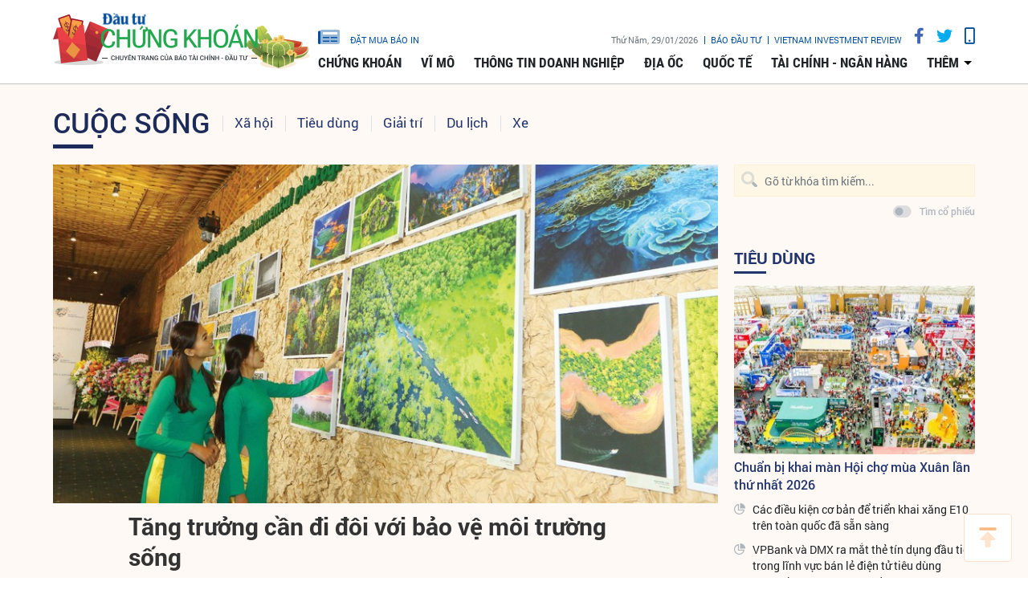

--- FILE ---
content_type: text/html;charset=utf-8
request_url: https://www.tinnhanhchungkhoan.vn/tang-truong-can-di-doi-voi-bao-ve-moi-truong-song-post221601.html
body_size: 20461
content:

 <!DOCTYPE html>
<html lang="vi">
<head>


 <title>Tăng trưởng cần đi đôi với bảo vệ môi trường sống  | Tin nhanh chứng khoán</title>
<meta name="description" content="(ĐTCK) Buổi lễ kỷ niệm 25 năm thành lập Dragon Capital Group diễn ra tối 26/9 truyền tải một chủ đề xuyên suốt là “bảo vệ đa dạng sinh học” và lan tỏa khái niệm “tổng hạnh phúc quốc gia” thông qua diễn giả là ông Dasho Tshering Tobgay, nguyên Thủ tướng Vương quốc Bhutan, một quốc gia có chỉ số phát thải carbon bằng không. Dragon Capital hiện là định chế tài chính quản lý 3 tỷ USD tổng tài sản đầu tư tại Việt Nam"/>
<meta name="keywords" content="bảo vệ môi trường sống,tăng trưởng,Dragon Capital,bảo vệ đa dạng sinh học,tổng hạnh phúc quốc gia"/>
<meta name="news_keywords" content="bảo vệ môi trường sống,tăng trưởng,Dragon Capital,bảo vệ đa dạng sinh học,tổng hạnh phúc quốc gia"/>
<meta http-equiv="Content-Type" content="text/html; charset=utf-8" />
<meta http-equiv="X-UA-Compatible" content="IE=edge"/>
<meta http-equiv="content-language" content="vi" />
<meta name="viewport" content="width=device-width, initial-scale=1" />
<link rel="shortcut icon" href="https://static.tinnhanhchungkhoan.vn/v3/web/styles/img/favicon.ico" type="image/x-icon" />
<link rel="dns-prefetch" href="//static.tinnhanhchungkhoan.vn"/>
<link rel="dns-prefetch" href="//www.google-analytics.com" />
<link rel="dns-prefetch" href="//www.googletagmanager.com" />
<link rel="dns-prefetch" href="//stc.za.zaloapp.com" />
<link rel="dns-prefetch" href="//fonts.googleapis.com" />
<meta property="fb:app_id" content="583146688406197"/>
<meta property="fb:pages" content="552480361529154"/>
<script>
var cmsConfig = {
domainDesktop: 'https://www.tinnhanhchungkhoan.vn',
domainMobile: 'https://m.tinnhanhchungkhoan.vn',
domainApi: 'https://api.tinnhanhchungkhoan.vn',
domainStatic: 'https://static.tinnhanhchungkhoan.vn/v3/web',
domainLog: 'https://log.tinnhanhchungkhoan.vn',
googleAnalytics: 'UA-41973001-1,G-LB5G71X4W7',
siteId: 0,
adsLazy: true
};
if (window.location.protocol !== 'https:' && window.location.hostname.indexOf('tinnhanhchungkhoan.vn') !== -1) {
window.location = 'https://' + window.location.hostname + window.location.pathname + window.location.hash;
}
var USER_AGENT=window.navigator&&window.navigator.userAgent||"";var IS_MOBILE=/Android|webOS|iPhone|iPod|BlackBerry|Windows Phone|IEMobile|Mobile Safari|Opera Mini/i.test(USER_AGENT);var IS_REDIRECT=false;if(window.location.hash&&window.location.hash.replace("#","")==="site_web"){setCookie("site.IsDesktop",IS_MOBILE?1:0,30);setCookie("site.IsMobile",1,-1);removeHash()}var isDesktop=getCookie("site.IsDesktop");if(isDesktop>0){}else if(IS_MOBILE){IS_REDIRECT=true;window.location=cmsConfig.domainMobile+window.location.pathname+window.location.search}function setCookie(e,o,i){var n=new Date;n.setTime(n.getTime()+i*3600*1e3);var t="; expires="+n.toUTCString();document.cookie=e+"="+o+t+"; path=/;"}function getCookie(e){var o=document.cookie.indexOf(e+"=");var i=o+e.length+1;if(!o&&e!==document.cookie.substring(0,e.length)){return null}if(o===-1)return null;var n=document.cookie.indexOf(";",i);if(n===-1)n=document.cookie.length;return unescape(document.cookie.substring(i,n))}function removeHash(){var e=window.location.toString();if(e.indexOf("#")>0){window.history.pushState("",document.title,window.location.pathname)}}
</script>
 <meta name="robots" content="noarchive, max-image-preview:large, index, follow" />
<meta name="GOOGLEBOT" content="noarchive, max-image-preview:large, index, follow" />
 <link rel="canonical" href="https://www.tinnhanhchungkhoan.vn/tang-truong-can-di-doi-voi-bao-ve-moi-truong-song-post221601.html" />
 <link rel="alternate" media="handheld" href="https://m.tinnhanhchungkhoan.vn/tang-truong-can-di-doi-voi-bao-ve-moi-truong-song-post221601.html" />
 <meta property="og:site_name" content="Tin nhanh chứng khoán"/>
<meta property="og:rich_attachment" content="true"/>
<meta property="og:type" content="article"/>
<meta property="og:url" content="https://www.tinnhanhchungkhoan.vn/post-221601.html"/>
<meta property="og:image" content="https://image.tinnhanhchungkhoan.vn/1200x630/Uploaded/2026/gtnwae/2019_10_01/NewFolder/z-a_JOXW.jpg"/>
<meta property="og:title" content="Tăng trưởng cần đi đôi với bảo vệ môi trường sống "/>
<meta property="og:description" content="(ĐTCK) Buổi lễ kỷ niệm 25 năm thành lập Dragon Capital Group diễn ra tối 26/9 truyền tải một chủ đề xuyên suốt là “bảo vệ đa dạng sinh học” và lan tỏa khái niệm “tổng hạnh phúc quốc gia” thông qua diễn giả là ông Dasho Tshering Tobgay, nguyên Thủ tướng Vương quốc Bhutan, một quốc gia có chỉ số phát thải carbon bằng không. Dragon Capital hiện là định chế tài chính quản lý 3 tỷ USD tổng tài sản đầu tư tại Việt Nam"/>
 <meta property="article:tag" content="bảo vệ môi trường sống,tăng trưởng,Dragon Capital,bảo vệ đa dạng sinh học,tổng hạnh phúc quốc gia"/>
<meta property="article:section" content="Xã hội,Vĩ mô" />
<meta property="article:published_time" content="2019-10-01T18:09:24+0700"/>
<meta property="article:modified_time" content="2019-10-01T18:09:24+0700"/>
 <link rel="amphtml" href="https://m.tinnhanhchungkhoan.vn/tang-truong-can-di-doi-voi-bao-ve-moi-truong-song-post221601.amp" />
 <meta property="dable:image" content="https://image.tinnhanhchungkhoan.vn/600x315/Uploaded/2026/gtnwae/2019_10_01/NewFolder/z-a_JOXW.jpg"/>
 <meta property="dable:item_id" content="221601"/>
 <meta property="dable:author" content=" Thu Hương"/>
<script type="application/ld+json">
{
"@context": "http://schema.org",
"@type": "Organization",
"name": "Tin nhanh chứng khoán",
"url": "https://www.tinnhanhchungkhoan.vn",
"logo": "https://static.tinnhanhchungkhoan.vn/v3/web/styles/img/logo.png"
}
</script>
 <script type="application/ld+json">
{
"@context" : "http://schema.org",
"@type" : "WebSite",
"name" : "Xã hội",
"url" : "https://www.tinnhanhchungkhoan.vn/xa-hoi/"
}
</script>
<script type="application/ld+json">
{
"@context":"http://schema.org",
"@type":"BreadcrumbList",
"itemListElement":[
{
"@type":"ListItem",
"position":1,
"item":{
"@id":"https://www.tinnhanhchungkhoan.vn/xa-hoi/",
"name":"Xã hội"
}
}
]
}
</script>
 <script type="application/ld+json">
{
"@context": "http://schema.org",
"@type": "NewsArticle",
"mainEntityOfPage":{
"@type":"WebPage",
"@id":"https://www.tinnhanhchungkhoan.vn/tang-truong-can-di-doi-voi-bao-ve-moi-truong-song-post221601.html"
},
"headline": "Tăng trưởng cần đi đôi với bảo vệ môi trường sống",
"description": "(ĐTCK) Buổi lễ kỷ niệm 25 năm thành lập Dragon Capital Group diễn ra tối 26/9 truyền tải một chủ đề xuyên suốt là “bảo vệ đa dạng sinh học” và lan tỏa khái niệm “tổng hạnh phúc quốc gia” thông qua diễn giả là ông Dasho Tshering Tobgay, nguyên Thủ tướng Vương quốc Bhutan, một quốc gia có chỉ số phát thải carbon bằng không. Dragon Capital hiện là định chế tài chính quản lý 3 tỷ USD tổng tài sản đầu tư tại Việt Nam",
"image": {
"@type": "ImageObject",
"url": "https://image.tinnhanhchungkhoan.vn/1200x630/Uploaded/2026/gtnwae/2019_10_01/NewFolder/z-a_JOXW.jpg",
"width" : 1200,
"height" : 675
},
"datePublished": "2019-10-01T18:09:24+0700",
"dateModified": "2019-10-01T18:09:24+0700",
"author": {
"@type": "Person",
"name": "Thu Hương"
},
"publisher": {
"@type": "Organization",
"name": "Tin nhanh chứng khoán",
"logo": {
"@type": "ImageObject",
"url": "https://static.tinnhanhchungkhoan.vn/v3/web/styles/img/logo.png"
}
}
}
</script>
 <link rel="preload" href="https://static.tinnhanhchungkhoan.vn/v3/web/styles/css/main.min-1.5.6.css" as="style">
<link rel="stylesheet" href="https://static.tinnhanhchungkhoan.vn/v3/web/styles/css/main.min-1.5.6.css">


  <script type="text/javascript">
var _metaOgUrl = 'https://www.tinnhanhchungkhoan.vn/post-221601.html';
var page_title = document.title;
var tracked_url = window.location.pathname + window.location.search + window.location.hash;
 var cate_path = 'xa-hoi';
if (cate_path.length > 0) {
tracked_url = "/" + cate_path + tracked_url;
}
</script>
 <script async="" src="https://www.googletagmanager.com/gtag/js?id=UA-41973001-1"></script>
<script>
if(!IS_REDIRECT){
window.dataLayer = window.dataLayer || [];
function gtag(){dataLayer.push(arguments);}
gtag('js', new Date());
 gtag('config', 'UA-41973001-1', {page_path: tracked_url});
 
  gtag('config', 'G-LB5G71X4W7', {page_path: tracked_url});
 }
</script>
<script async defer src="https://static.tinnhanhchungkhoan.vn/v3/web/js/log.min.js?v=3.4"></script>
 <script src="https://api.tinnhanhchungkhoan.vn/ads?object_type=2&object_id=37&platform=1&head_append=1"></script>

  


<script type="text/javascript">
var cateId = 37;
var contentId = 221601;
</script>
<script async src="https://sp.zalo.me/plugins/sdk.js"></script>
</head>
<body >
<div class="wrapper  detail-page "> 

 <header class="site-header">

<div id="adsWeb_AdsTopFull" class="banner clearfix" data-platform="1" data-position="Web_AdsTopFull">
<script>
window.addEventListener('load', function(){
if(typeof Web_AdsTopFull != 'undefined'){window.CMS_BANNER.pushAds(Web_AdsTopFull, 'adsWeb_AdsTopFull');}else{document.getElementById('adsWeb_AdsTopFull').style.display = "none";}
});
</script>
</div>
<nav class="nav-wrap">
<div class="container">
<div class="nav">
<div class="nav-left">
<h1>
<a href="/" class="site-logo" title="Cổng thông tin Tài chính, Chứng khoán"></a>
</h1>
</div>
<div class="nav-right">
<ul class="box-top">
<li class="order-newspaper"><a href="https://postenp.phaha.vn/bao-dau-tu" title="Đặt mua báo in" target="_blank">
<i class="icons-newspaper"></i> đặt mua báo in</a>
</li>
<li>
<span class="time" id="fulltime"></span>
</li>
<li>
<a href="https://baodautu.vn/" target="_blank" title="Báo đầu tư">Báo đầu tư</a>
</li>
<li>
<a href="https://www.vir.com.vn/" target="_blank" title="VIETNAM INVESTMENT REVIEW">VIETNAM INVESTMENT REVIEW</a>
</li>
<li><a href="#" class="social-item" rel="facebook" title="Chia sẻ Facebook"><i class="fab fa-facebook-f"></i></a></li>
<li><a href="#" class="social-item" rel="twitter" title="Chia sẻ Twitter"><i class="fab fa-twitter"></i></a></li>
<li><a href="javascript:void(0);" class="switch-mobile" title="Phiên bản Mobile"><i class="fa fa-mobile"></i></a></li>
</ul>


<ul class="box-bottom">
 
<li>
<a href="https://www.tinnhanhchungkhoan.vn/chung-khoan/" title="Chứng khoán">
Chứng khoán
</a>
 <ul class="sub-menu">

<li>
<a href="https://www.tinnhanhchungkhoan.vn/nhan-dinh/" title="Nhận định">
Nhận định
</a>
</li>

<li>
<a href="https://www.tinnhanhchungkhoan.vn/ck-quoc-te/" title="Quốc tế">
Quốc tế
</a>
</li>

<li>
<a href="https://www.tinnhanhchungkhoan.vn/trai-phieu/" title="Trái phiếu">
Trái phiếu
</a>
</li>

<li>
<a href="https://www.tinnhanhchungkhoan.vn/phai-sinh/" title="Phái sinh">
Phái sinh
</a>
</li>

<li>
<a href="https://www.tinnhanhchungkhoan.vn/ben-le/" title="Bên lề">
Bên lề
</a>
</li>
 </ul>
</li>

<li>
<a href="https://www.tinnhanhchungkhoan.vn/vi-mo/" title="Vĩ mô">
Vĩ mô
</a>
 <ul class="sub-menu">

<li>
<a href="https://www.tinnhanhchungkhoan.vn/chinh-tri/" title="Chính trị">
Chính trị
</a>
</li>

<li>
<a href="https://www.tinnhanhchungkhoan.vn/dau-tu/" title="Đầu tư">
Đầu tư
</a>
</li>

<li>
<a href="https://www.tinnhanhchungkhoan.vn/nhan-su/" title="Nhân sự">
Nhân sự
</a>
</li>
 </ul>
</li>

<li>
<a href="https://www.tinnhanhchungkhoan.vn/thong-tin-doanh-nghiep/" title="Thông tin doanh nghiệp">
Thông tin doanh nghiệp
</a>

</li>

<li>
<a href="https://www.tinnhanhchungkhoan.vn/dia-oc/" title="Địa ốc">
Địa ốc
</a>
 <ul class="sub-menu">

<li>
<a href="https://www.tinnhanhchungkhoan.vn/bds-phap-luat/" title="Pháp luật">
Pháp luật
</a>
</li>

<li>
<a href="https://www.tinnhanhchungkhoan.vn/cung-cau/" title="Cung - Cầu">
Cung - Cầu
</a>
</li>

<li>
<a href="https://www.tinnhanhchungkhoan.vn/quy-hoach/" title="Quy hoạch">
Quy hoạch
</a>
</li>

<li>
<a href="https://www.tinnhanhchungkhoan.vn/vat-lieu/" title="Vật liệu">
Vật liệu
</a>
</li>

<li>
<a href="https://www.tinnhanhchungkhoan.vn/trai-nghiem-song/" title="Trải nghiệm sống">
Trải nghiệm sống
</a>
</li>
 </ul>
</li>

<li>
<a href="https://www.tinnhanhchungkhoan.vn/quoc-te/" title="Quốc tế">
Quốc tế
</a>

</li>

<li>
<a href="https://www.tinnhanhchungkhoan.vn/tai-chinh-ngan-hang/" title="Tài chính - Ngân hàng">
Tài chính - Ngân hàng
</a>
 <ul class="sub-menu">

<li>
<a href="https://www.tinnhanhchungkhoan.vn/ngan-hang/" title="Ngân hàng">
Ngân hàng
</a>
</li>

<li>
<a href="https://www.tinnhanhchungkhoan.vn/bao-hiem/" title="Bảo hiểm">
Bảo hiểm
</a>
</li>

<li>
<a href="https://www.tinnhanhchungkhoan.vn/thue-hai-quan/" title="Thuế - Hải Quan">
Thuế - Hải Quan
</a>
</li>

<li>
<a href="https://www.tinnhanhchungkhoan.vn/tu-van-tai-chinh/" title="Tư vấn tài chính">
Tư vấn tài chính
</a>
</li>

<li>
<a href="https://www.tinnhanhchungkhoan.vn/dich-vu-tai-chinh/" title="Dịch vụ tài chính">
Dịch vụ tài chính
</a>
</li>

<li>
<a href="https://www.tinnhanhchungkhoan.vn/vang-ngoai-te/" title="Vàng - Ngoại tệ">
Vàng - Ngoại tệ
</a>
</li>

<li>
<a href="https://www.tinnhanhchungkhoan.vn/bao-hiem-xa-hoi/" title="Bảo hiểm xã hội">
Bảo hiểm xã hội
</a>
</li>
 </ul>
</li>
 <li>
<a href="javascript:void(0);" title="Các chuyên mục khác">thêm</a>
<ul class="sub-menu">

<li>
<a href="https://www.tinnhanhchungkhoan.vn/thuong-truong/" title="Thương trường">
Thương trường
</a>
</li>

<li>
<a href="https://www.tinnhanhchungkhoan.vn/cuoc-song/" title="Cuộc sống">
Cuộc sống
</a>
</li>

<li>
<a href="https://www.tinnhanhchungkhoan.vn/so-hoa/" title="Số hóa">
Số hóa
</a>
</li>

<li>
<a href="https://www.tinnhanhchungkhoan.vn/phap-ly-kinh-doanh/" title="Pháp lý kinh doanh">
Pháp lý kinh doanh
</a>
</li>
 </ul>
</li>
</ul>
</div>
</div>
</div>
</nav>
</header>
<div class="site-body"> 
 

<div class="container">
<div class="row">
<div class="col-12" id="article-container">



<ul class="breadcrumbs ">
 <li class="main-cate">
<a href="https://www.tinnhanhchungkhoan.vn/cuoc-song/" title="Cuộc sống">Cuộc sống</a>
</li>
 
 <li class="cate">
<a href="https://www.tinnhanhchungkhoan.vn/xa-hoi/" title="Xã hội">Xã hội</a>
</li>

 <li class="cate">
<a href="https://www.tinnhanhchungkhoan.vn/tieu-dung/" title=" Tiêu dùng"> Tiêu dùng</a>
</li>

 <li class="cate">
<a href="https://www.tinnhanhchungkhoan.vn/giai-tri/" title="Giải trí">Giải trí</a>
</li>

 <li class="cate">
<a href="https://www.tinnhanhchungkhoan.vn/du-lich/" title="Du lịch">Du lịch</a>
</li>

 <li class="cate">
<a href="https://www.tinnhanhchungkhoan.vn/xe/" title="Xe">Xe</a>
</li>
 </ul>

<div class="article-item" >
<div class="main-column article">
 

<figure class="article__avatar">
<img class="cms-photo" src="https://image.tinnhanhchungkhoan.vn/w860/Uploaded/2026/gtnwae/2019_10_01/NewFolder/z-a_JOXW.jpg" alt="Tăng trưởng cần đi đôi với bảo vệ môi trường sống " cms-photo-caption="Tăng trưởng cần đi đôi với bảo vệ môi trường sống "/>
</figure>


<div id="adsWeb_AdsArticleAfterAvatar" class="banner clearfix" data-platform="1" data-position="Web_AdsArticleAfterAvatar">
<script>
window.addEventListener('load', function(){
if(typeof Web_AdsArticleAfterAvatar != 'undefined'){window.CMS_BANNER.pushAds(Web_AdsArticleAfterAvatar, 'adsWeb_AdsArticleAfterAvatar');}else{document.getElementById('adsWeb_AdsArticleAfterAvatar').style.display = "none";}
});
</script>
</div>

 
<h1 class="article__header cms-title">

Tăng trưởng cần đi đôi với bảo vệ môi trường sống 
</h1>
<div class="article__meta">

 <p class="author">
<span>Tác giả</span>
 
 <a href="https://www.tinnhanhchungkhoan.vn/author-search.html?q= Thu Hương" class="cms-author"> Thu Hương</a>



</p>


<time class="time" datetime="2019-10-01T18:09:24+0700" data-time="1569928164">01/10/2019 18:09</time>
<meta class="cms-date" itemprop="datePublished" content="2019-10-01T18:09:24+0700">


<div class="article__social pos-top" style="width:260px">
<div class="share">
<a href="javascript:void(0);" style="position: relative; top: -4px;" class="sendprint"><i class="far fa-print" style=""></i></a>
<div class="facebook-wrap">
<div class="fb-like" data-href="https://www.tinnhanhchungkhoan.vn/post-221601.html" data-width="150" data-layout="button_count" data-action="like" data-size="small" data-share="true"></div>
</div>
<script async defer crossorigin="anonymous" src="https://connect.facebook.net/vi_VN/sdk.js#xfbml=1&version=v6.0&appId=583146688406197&autoLogAppEvents=1"></script>
<a class="twitter-share-button" href="https://twitter.com/intent/tweet?url=https://www.tinnhanhchungkhoan.vn/post-221601.html&text=Tăng trưởng cần đi đôi với bảo vệ môi trường sống ">Tweet</a>
<script>
window.twttr=(function(c,g,e){var b,a=c.getElementsByTagName(g)[0],f=window.twttr||{};if(c.getElementById(e)){return f}b=c.createElement(g);b.id=e;b.src="https://platform.twitter.com/widgets.js";a.parentNode.insertBefore(b,a);f._e=[];f.ready=function(d){f._e.push(d)};return f}(document,"script","twitter-wjs"));
</script>
<!-- <div class="zalo-share-button zshare-zalo" style="margin-left: 4px;" data-href="https://www.tinnhanhchungkhoan.vn/post-221601.html" data-oaid="2909613788584953458" data-layout="1" data-color="blue" data-customize=false></div>-->
</div>
</div>
</div>



 
 <div class="article__sapo cms-desc">
<div>(ĐTCK)&nbsp;Buổi lễ kỷ niệm 25 năm th&agrave;nh lập Dragon Capital Group diễn ra tối 26/9 truyền tải một chủ đề xuy&ecirc;n suốt l&agrave; &ldquo;bảo vệ đa dạng sinh học&rdquo; v&agrave; lan tỏa kh&aacute;i niệm &ldquo;tổng hạnh ph&uacute;c quốc gia&rdquo; th&ocirc;ng qua diễn giả l&agrave; &ocirc;ng Dasho Tshering Tobgay, nguy&ecirc;n Thủ tướng Vương quốc Bhutan, một quốc gia c&oacute; chỉ số ph&aacute;t thải carbon bằng kh&ocirc;ng. Dragon Capital hiện l&agrave; định chế t&agrave;i ch&iacute;nh quản l&yacute; 3 tỷ USD tổng t&agrave;i sản đầu tư tại Việt Nam</div>
</div>

<div id="adsWeb_AdsArticleAfterSapo" class="banner clearfix" data-platform="1" data-position="Web_AdsArticleAfterSapo">
<script>
window.addEventListener('load', function(){
if(typeof Web_AdsArticleAfterSapo != 'undefined'){window.CMS_BANNER.pushAds(Web_AdsArticleAfterSapo, 'adsWeb_AdsArticleAfterSapo');}else{document.getElementById('adsWeb_AdsArticleAfterSapo').style.display = "none";}
});
</script>
</div>
 <div class="article__body cms-body " itemprop="articleBody">

<p><span style="">Khách mời của buổi lễ kỷ niệm là hàng trăm lãnh đạo doanh nghiệp niêm yết và các “anh tài của thị trường chứng khoán”, nói theo ngôn ngữ của Chủ tịch Công ty Chứng khoán SSI Nguyễn Duy Hưng. Nhiều doanh nhân có chung trăn trở về một vấn đề hết sức nóng bỏng trong phát triển kinh tế hiện nay, đó là môi trường. </span></p> 
<p><span style="">Câu chuyện về môi trường càng trở nên đặc biệt quan trọng khi TP.HCM mấy ngày qua ở trong tình trạng mù sương, được đánh giá là ô nhiễm nhất thế giới, còn thảm họa môi trường mang tên “Rạng Ðông” mới chỉ được xử lý bước đầu tại Hà Nội.</span><br> </p> 
<p>Dragon Capital đã có hành động thiết thực khi công bố hợp tác với Viện Chiến lược, chính sách tài nguyên và môi trường (ISPONRE), với mục tiêu tăng cường hợp tác giữa hai bên trong lĩnh vực kinh tế hệ sinh thái và đa dạng sinh học để thúc đẩy lồng ghép bảo tồn đa dạng sinh học vào quá trình xây dựng chính sách và lập quy hoạch tại Việt Nam. </p> 
<p>Ở cấp độ cao hơn, Dragon đã thành lập Quỹ “Nghiên cứu kinh tế đa dạng sinh học Dragon Capital tại trường Ðại học Exeter” (Anh). Theo đó, trong vòng 5 năm tới, Dragon Capital và Trường Ðại học Exeter cùng cam kết tài trợ số tiền 1,6 triệu Bảng Anh cho một dự án nghiên cứu mới của Trường, nhằm phát triển một nền tảng cho các sáng kiến đa dạng sinh học, đưa ra các phép đo hạch toán giá trị của đa dạng sinh học, tạo ra cơ chế khuyến khích các doanh nghiệp cung cấp cho các bên tham gia thị trường một dịch vụ đa dạng về môi trường, xã hội và quản trị (ESG).</p> 
<p> Chương trình nghiên cứu quốc tế này sẽ bao gồm các nước phát triển và đang phát triển, đặc biệt với sự tham gia của Anh và các nước trong khu vực Ðông Nam Á (cụ thể là Việt Nam, Campuchia, Myanmar, Sri Lanka và Bhutan).</p>
<div class="ads_middle">
 <div id="adsWeb_AdsArticleMiddle" class="banner fyi" data-position="Web_AdsArticleMiddle"> 
  <script>
window.addEventListener('load', function(){ if(typeof Web_AdsArticleMiddle != 'undefined'){window.CMS_BANNER.pushAds(Web_AdsArticleMiddle, 'adsWeb_AdsArticleMiddle');}else{document.getElementById('adsWeb_AdsArticleMiddle').style.display = "none";} });
   </script> 
 </div>
</div> 
<p>Những gì mà Dragon và người sáng lập - ông Dominic Sriven - một người nước ngoài phát triển sự nghiệp thành công ở Việt Nam, đang làm vì môi trường, vì sự bảo tồn đa dạng sinh học Việt Nam, được nhiều người cho rằng, xứng đáng là tấm gương cho các doanh nghiệp hàng đầu, các doanh nhân lớn Việt Nam học tập.</p> 
<p>Ông Nguyễn Thế Chinh, Viện trưởng ISPONRE chia sẻ, Việt Nam là nước có khí hậu nhiệt đới ẩm gió mùa với sinh học cực kỳ đa dạng, nhưng sau gần 30 năm đổi mới và phát triển, đã đến lúc cần phải phục hồi đa dạng sinh học ở Việt Nam.</p> 
<p> Chưa bao giờ vấn đề bảo vệ môi trường, bảo vệ rừng, môi trường tự nhiên, môi trường sống ở Việt Nam lại trở nên bức thiết như hiện nay. </p> 
<p>Vậy các doanh nhân đang làm gì trước thực trạng này? Thị trường ghi nhận sự nỗ lực của nhiều doanh nhân đóng góp cho xã hội thông qua các hoạt động thiện nguyện, vì cộng đồng với chi phí không nhỏ, nhưng những hoạt động vì môi trường dường như còn đơn lẻ, hoặc mới chỉ dừng ở mức tuân thủ đúng pháp luật trong hoạt động sản xuất - kinh doanh.</p> 
<p>Tại Việt Nam, các doanh nhân như bà Nguyễn Thị Mai Thanh (Chủ tịch Hội đồng quản trị&nbsp; Công ty cổ phần Cơ điện lạnh); ông Nguyễn Quốc Khanh (Chủ tịch Hội đồng quản trị AA Corporation); bà Ðinh Thị Hoa (Chủ tịch Hội đồng quản trị Galaxy Media and Entertainment); ông Trần Trọng Kiên (Chủ tịch Hội đồng quản trị Thiên Minh Group); </p>
<div class="ads_middle">
 <div id="adsWeb_AdsArticleMiddle1" class="banner fyi" data-position="Web_AdsArticleMiddle1"> 
  <script>
window.addEventListener('load', function(){ if(typeof Web_AdsArticleMiddle1 != 'undefined'){window.CMS_BANNER.pushAds(Web_AdsArticleMiddle1, 'adsWeb_AdsArticleMiddle1');}else{document.getElementById('adsWeb_AdsArticleMiddle1').style.display = "none";} });
   </script> 
 </div>
</div> 
<p>Ông Nguyễn Trung Hà (Chủ tịch Hội đồng quản trị TVS); ông Trần Huy Hùng (Chủ tịch Hội đồng quản trị Ngân hàng ACB)… là những người đã khởi xướng, có đóng góp cho các hoạt động vì môi trường, chẳng hạn bảo tồn các loài vật quý hiếm…</p> 
<div class="article-photo inlinephoto"> 
 <img src="[data-uri]" alt="Tăng trưởng cần đi đôi với bảo vệ môi trường sống  ảnh 1" class="lazyload  cms-photo" data-src="https://image.tinnhanhchungkhoan.vn/w640/Uploaded/2026/gtnwae/2019_10_01/NewFolder/z-b_UYDS.jpg" title="Tăng trưởng cần đi đôi với bảo vệ môi trường sống  ảnh 1"> 
 <p class="fig">Chủ tịch các doanh nghiệp niêm yết lớn trên TTCK tới dự sự kiện của Dragon Capital.</p> 
</div> 
<p><span style="">Tuy nhiên, số này vẫn còn quá ít khi nhìn vào cộng đồng doanh nghiệp Việt Nam. Ngay trên thị trường chứng khoán, số doanh nhân quan tâm và có những hành động thiết thực bảo vệ môi trường cũng còn quá mỏng.</span></p> 
<p>Dường như việc xây một chương trình hành động vì môi trường sống, kèm theo một ngân sách để thực hiện vẫn là câu chuyện xa xỉ với các doanh nghiệp. Ý niệm này còn xa lạ có lẽ vì cảm nhận nó không có tác động trực tiếp hay gián tiếp đến kết quả sản xuất - kinh doanh, đến lợi ích của cổ đông.</p> 
<p>Trước khi tiến tới các hoạt động có khả năng tác động sâu sắc đến bảo vệ đa dạng sinh học tại Việt Nam cũng như trên khu vực và thế giới, Dragon Capital đã triển khai nhiều hoạt động vì môi trường, như mua tiêu chuẩn khí thải carbon, sử dụng giấy tái chế, trồng cây gây rừng, bảo vệ động vật hoang dã như gấu, linh trưởng ở Việt Nam, tuyên truyền kêu gọi bảo vệ môi trường và tình yêu thiên nhiên, đất nước Việt Nam… </p> 
<p>Khách đến làm việc tại Dragon rất dễ bắt gặp hình ảnh ông Dominic ghi chép trên một tập giấy đã sử dụng in ấn một mặt và cầm theo một bình nước trên tay. Khách thì được phục vụ nước uống bằng ly sứ thủy tinh, thay vì chai nước nhựa dùng một lần...</p>
<div class="ads_middle">
 <div id="adsWeb_AdsArticleMiddle2" class="banner fyi" data-position="Web_AdsArticleMiddle2"> 
  <script>
window.addEventListener('load', function(){ if(typeof Web_AdsArticleMiddle2 != 'undefined'){window.CMS_BANNER.pushAds(Web_AdsArticleMiddle2, 'adsWeb_AdsArticleMiddle2');}else{document.getElementById('adsWeb_AdsArticleMiddle2').style.display = "none";} });
   </script> 
 </div>
</div> 
<p>Câu chuyện bảo vệ môi trường để lan tỏa tổng hạnh phúc quốc gia mà Dragon truyền tải trong buổi lễ kỷ niệm 25 năm thành lập nếu ngấm được và trở thành cảm hứng cho nhiều doanh nghiệp cùng hành động, rất có thể cái giá phải trả cho tăng trưởng kinh tế của Việt Nam sẽ nhẹ nhàng hơn, các mục tiêu tăng trưởng bền vững của Chính phủ sẽ sớm được thực hiện.&nbsp; &nbsp; &nbsp;</p>
</div>

<div id="adsWeb_AdsArticleAfterBody" class="banner clearfix" data-platform="1" data-position="Web_AdsArticleAfterBody">
<script>
window.addEventListener('load', function(){
if(typeof Web_AdsArticleAfterBody != 'undefined'){window.CMS_BANNER.pushAds(Web_AdsArticleAfterBody, 'adsWeb_AdsArticleAfterBody');}else{document.getElementById('adsWeb_AdsArticleAfterBody').style.display = "none";}
});
</script>
</div>

 <div class="article__list">
<div class="box-heading">Tin bài liên quan</div>
<div class="box-content">
<div class="wrap">
<div class="item row" id="related_article__list" data-source="related-news">
 <article class="col-4 story ">


<figure class="story__thumb">

<a class="cms-link" href="https://www.tinnhanhchungkhoan.vn/trong-doi-ttck-giai-con-khat-von-cho-phat-trien-xanh-post202870.html" title="Trông đợi TTCK giải cơn “khát” vốn  cho phát triển xanh">
 <img class="img-responsive lazyload" src="[data-uri]" data-src="https://image.tinnhanhchungkhoan.vn/300x200/Uploaded/2026/gtnwae/2018_12_20/NewFolder/zzzxl-xanh-a_IZPO.jpg" alt="Trông đợi TTCK giải cơn “khát” vốn  cho phát triển xanh">
</a>
</figure>


<h2 class="story__heading" data-tracking="202870">
<a class="cms-link" href="https://www.tinnhanhchungkhoan.vn/trong-doi-ttck-giai-con-khat-von-cho-phat-trien-xanh-post202870.html" title="Trông đợi TTCK giải cơn “khát” vốn  cho phát triển xanh">
Trông đợi TTCK giải cơn “khát” vốn  cho phát triển xanh
</a>
</h2>
</article>
 <article class="col-4 story ">


<figure class="story__thumb">

<a class="cms-link" href="https://www.tinnhanhchungkhoan.vn/khat-vong-huy-dong-von-cho-phat-trien-xanh-post203317.html" title="Khát vọng huy động vốn cho phát triển xanh">
 <img class="img-responsive lazyload" src="[data-uri]" data-src="https://image.tinnhanhchungkhoan.vn/300x200/Uploaded/2026/gtnwae/2018_12_27/zzzxl-xanh_CIZU.jpg" alt="Khát vọng huy động vốn cho phát triển xanh">
</a>
</figure>


<h2 class="story__heading" data-tracking="203317">
<a class="cms-link" href="https://www.tinnhanhchungkhoan.vn/khat-vong-huy-dong-von-cho-phat-trien-xanh-post203317.html" title="Khát vọng huy động vốn cho phát triển xanh">
Khát vọng huy động vốn cho phát triển xanh
</a>
</h2>
</article>
 <article class="col-4 story ">


<figure class="story__thumb">

<a class="cms-link" href="https://www.tinnhanhchungkhoan.vn/xanh-vi-xu-the-xanh-vi-nhan-van-post179374.html" title="Xanh vì xu thế, xanh vì nhân văn">
 <img class="img-responsive lazyload" src="[data-uri]" data-src="https://image.tinnhanhchungkhoan.vn/300x200/Uploaded/2026/hguzkz/2018_02_05/6/2_PNCL.jpg" alt="Xanh vì xu thế, xanh vì nhân văn">
</a>
</figure>


<h2 class="story__heading" data-tracking="179374">
<a class="cms-link" href="https://www.tinnhanhchungkhoan.vn/xanh-vi-xu-the-xanh-vi-nhan-van-post179374.html" title="Xanh vì xu thế, xanh vì nhân văn">
Xanh vì xu thế, xanh vì nhân văn
</a>
</h2>
</article>
 </div>
</div>
</div>
</div>






<div class="article__social pos-bottom">
<ul>
<li>
<div class="fb-like" data-href="https://www.tinnhanhchungkhoan.vn/post-221601.html" data-layout="button_count" data-action="like" data-size="small" data-show-faces="false" data-share="true"></div>
</li>
</ul>
<p class="tool">
<a href="javascript:void(0);" class="print sendprint"><span>in bài viết</span></a>
</p>
</div>

 <div class="article__tag">
<h3 class="box-heading">
Từ Khoá
</h3>
<div class="box-content">
 <a href="https://www.tinnhanhchungkhoan.vn/bao-ve-moi-truong-song-tag5023.html" title="bảo vệ môi trường sống">bảo vệ môi trường sống</a>
 <a href="https://www.tinnhanhchungkhoan.vn/tang-truong-tag83905.html" title="tăng trưởng">tăng trưởng</a>
 <a href="https://www.tinnhanhchungkhoan.vn/dragon-capital-tag31984.html" title="Dragon Capital">Dragon Capital</a>
 <a href="https://www.tinnhanhchungkhoan.vn/bao-ve-da-dang-sinh-hoc-tag5016.html" title="bảo vệ đa dạng sinh học">bảo vệ đa dạng sinh học</a>
 <a href="https://www.tinnhanhchungkhoan.vn/tong-hanh-phuc-quoc-gia-tag93355.html" title="tổng hạnh phúc quốc gia">tổng hạnh phúc quốc gia</a>
 </div>
</div>

<div id="adsWeb_AdsArticleAfterTag" class="banner clearfix" data-platform="1" data-position="Web_AdsArticleAfterTag">
<script>
window.addEventListener('load', function(){
if(typeof Web_AdsArticleAfterTag != 'undefined'){window.CMS_BANNER.pushAds(Web_AdsArticleAfterTag, 'adsWeb_AdsArticleAfterTag');}else{document.getElementById('adsWeb_AdsArticleAfterTag').style.display = "none";}
});
</script>
</div>

<div id="adsWeb_AdsArticleBottom" class="banner clearfix" data-platform="1" data-position="Web_AdsArticleBottom">
<script>
window.addEventListener('load', function(){
if(typeof Web_AdsArticleBottom != 'undefined'){window.CMS_BANNER.pushAds(Web_AdsArticleBottom, 'adsWeb_AdsArticleBottom');}else{document.getElementById('adsWeb_AdsArticleBottom').style.display = "none";}
});
</script>
</div>


<div class="article__more-news">
<div class="box-heading">
<i class="icon icon--detail-3"></i>
<a href="https://www.tinnhanhchungkhoan.vn/xa-hoi/" title="Xã hội">Tin cùng chuyên mục</a>
</div>
<div class="box-content" data-source="recommendation-37">
<div class="row big-col">
 <div class="col-4">
<article class="story ">


<figure class="story__thumb">

<a class="cms-link" href="https://www.tinnhanhchungkhoan.vn/nguoi-huong-bao-hiem-that-nghiep-duoc-lam-thu-tuc-truc-tuyen-tu-nam-nay-post384446.html" title="Người hưởng bảo hiểm thất nghiệp được làm thủ tục trực tuyến từ năm nay ">
 <img class="img-responsive lazyload" src="[data-uri]" data-src="https://image.tinnhanhchungkhoan.vn/300x200/Uploaded/2026/wpxlcdjwi/2026_01_27/nguoi-huong-bao-hiem-that-nghiep-duoc-lam-thu-tuc-truc-tuyen-tu-nam-nay1769488064-577.jpg" alt="Việc khai báo tìm kiếm việc làm hàng tháng vốn buộc người lao động phải đến trực tiếp trung tâm dịch vụ việc làm nay được thực hiện bằng hình thức trực tuyến từ năm 2026. ">
</a>
</figure>


<h2 class="story__heading" data-tracking="384446">
<a class="cms-link" href="https://www.tinnhanhchungkhoan.vn/nguoi-huong-bao-hiem-that-nghiep-duoc-lam-thu-tuc-truc-tuyen-tu-nam-nay-post384446.html" title="Người hưởng bảo hiểm thất nghiệp được làm thủ tục trực tuyến từ năm nay ">
Người hưởng bảo hiểm thất nghiệp được làm thủ tục trực tuyến từ năm nay 
</a>
</h2>
<div class="story__meta">


<time datetime="2026-01-27T14:59:17+0700" data-time="1769500757">
27/01/2026 14:59
</time>
</div>
</article>
</div>
 <div class="col-4">
<article class="story  story--longform">


<figure class="story__thumb">

<a class="cms-link" href="https://www.tinnhanhchungkhoan.vn/tphcm-thay-ao-moi-khu-vuc-trung-tam-phuc-vu-nguoi-dan-vui-xuan-binh-ngo-2026-post384356.html" title="TP.HCM “thay áo mới” khu vực trung tâm phục vụ người dân vui Xuân Bính Ngọ 2026 ">
 <img class="img-responsive lazyload" src="[data-uri]" data-src="https://image.tinnhanhchungkhoan.vn/300x200/Uploaded/2026/wpxlcdjwi/2026_01_26/7-4342-711.jpg" alt="TP.HCM “thay áo mới” khu vực trung tâm phục vụ người dân vui Xuân Bính Ngọ 2026 ">
</a>
</figure>


<h2 class="story__heading" data-tracking="384356">
<a class="cms-link" href="https://www.tinnhanhchungkhoan.vn/tphcm-thay-ao-moi-khu-vuc-trung-tam-phuc-vu-nguoi-dan-vui-xuan-binh-ngo-2026-post384356.html" title="TP.HCM “thay áo mới” khu vực trung tâm phục vụ người dân vui Xuân Bính Ngọ 2026 ">
TP.HCM “thay áo mới” khu vực trung tâm phục vụ người dân vui Xuân Bính Ngọ 2026 
</a>
</h2>
<div class="story__meta">


<time datetime="2026-01-26T11:54:53+0700" data-time="1769403293">
26/01/2026 11:54
</time>
</div>
</article>
</div>
 <div class="col-4">
<article class="story  story--longform">


<figure class="story__thumb">

<a class="cms-link" href="https://www.tinnhanhchungkhoan.vn/truoc-gio-g-nguoi-ha-noi-dung-ngoi-khong-yen-cho-concert-phao-hoa-quoc-gia-tai-my-dinh-post384272.html" title="Trước giờ G: Người Hà Nội “đứng ngồi không yên” chờ concert pháo hoa quốc gia tại Mỹ Đình ">
 <img class="img-responsive lazyload" src="[data-uri]" data-src="https://image.tinnhanhchungkhoan.vn/300x200/Uploaded/2026/ipuokbf/2026_01_23/phaohoa8-3137-727.jpg" alt="Trước giờ G: Người Hà Nội “đứng ngồi không yên” chờ concert pháo hoa quốc gia tại Mỹ Đình ">
</a>
</figure>


<h2 class="story__heading" data-tracking="384272">
<a class="cms-link" href="https://www.tinnhanhchungkhoan.vn/truoc-gio-g-nguoi-ha-noi-dung-ngoi-khong-yen-cho-concert-phao-hoa-quoc-gia-tai-my-dinh-post384272.html" title="Trước giờ G: Người Hà Nội “đứng ngồi không yên” chờ concert pháo hoa quốc gia tại Mỹ Đình ">
Trước giờ G: Người Hà Nội “đứng ngồi không yên” chờ concert pháo hoa quốc gia tại Mỹ Đình 
</a>
</h2>
<div class="story__meta">


<time datetime="2026-01-23T19:05:31+0700" data-time="1769169931">
23/01/2026 19:05
</time>
</div>
</article>
</div>
 <div class="col-4">
<article class="story ">


<figure class="story__thumb">

<a class="cms-link" href="https://www.tinnhanhchungkhoan.vn/dem-nghe-thuat-duoi-la-co-ve-vang-cua-dang-dai-nhac-hoi-phao-hoa-chua-tung-co-o-viet-nam-post384228.html" title="Đêm nghệ thuật “Dưới lá cờ vẻ vang của Đảng”: Đại nhạc hội pháo hoa chưa từng có ở Việt Nam">
 <img class="img-responsive lazyload" src="[data-uri]" data-src="https://image.tinnhanhchungkhoan.vn/300x200/Uploaded/2026/wpxlcdjwi/2026_01_23/phao-hoa-1-9649-2821.jpg" alt="Đại nhạc hội pháo hoa sẽ có sân khấu nghệ thuật quy mô lớn bậc nhất Việt Nam. Ảnh: Sun Group">
</a>
</figure>


<h2 class="story__heading" data-tracking="384228">
<a class="cms-link" href="https://www.tinnhanhchungkhoan.vn/dem-nghe-thuat-duoi-la-co-ve-vang-cua-dang-dai-nhac-hoi-phao-hoa-chua-tung-co-o-viet-nam-post384228.html" title="Đêm nghệ thuật “Dưới lá cờ vẻ vang của Đảng”: Đại nhạc hội pháo hoa chưa từng có ở Việt Nam">
Đêm nghệ thuật “Dưới lá cờ vẻ vang của Đảng”: Đại nhạc hội pháo hoa chưa từng có ở Việt Nam
</a>
</h2>
<div class="story__meta">


<time datetime="2026-01-23T10:31:06+0700" data-time="1769139066">
23/01/2026 10:31
</time>
</div>
</article>
</div>
 <div class="col-4">
<article class="story  story--longform">


<figure class="story__thumb">

<a class="cms-link" href="https://www.tinnhanhchungkhoan.vn/khu-dat-nha-thi-dau-phan-dinh-phung-tu-du-an-treo-thanh-khong-gian-xanh-giua-long-tphcm-post384142.html" title="Khu đất Nhà thi đấu Phan Đình Phùng: Từ dự án &quot;treo&quot; thành không gian xanh giữa lòng TP.HCM ">
 <img class="img-responsive lazyload" src="[data-uri]" data-src="https://image.tinnhanhchungkhoan.vn/300x200/Uploaded/2026/wpxlcdjwi/2026_01_21/anh-khu-dat-phan-dinh-phung-tu-du-an-treo-thanh-khong-gian-xanh-giua-trung-tam-tphcm1768969900-9808.jpg" alt="Khu đất Nhà thi đấu Phan Đình Phùng: Từ dự án &quot;treo&quot; thành không gian xanh giữa lòng TP.HCM ">
</a>
</figure>


<h2 class="story__heading" data-tracking="384142">
<a class="cms-link" href="https://www.tinnhanhchungkhoan.vn/khu-dat-nha-thi-dau-phan-dinh-phung-tu-du-an-treo-thanh-khong-gian-xanh-giua-long-tphcm-post384142.html" title="Khu đất Nhà thi đấu Phan Đình Phùng: Từ dự án &quot;treo&quot; thành không gian xanh giữa lòng TP.HCM ">
Khu đất Nhà thi đấu Phan Đình Phùng: Từ dự án &quot;treo&quot; thành không gian xanh giữa lòng TP.HCM 
</a>
</h2>
<div class="story__meta">


<time datetime="2026-01-21T16:42:20+0700" data-time="1768988540">
21/01/2026 16:42
</time>
</div>
</article>
</div>
 <div class="col-4">
<article class="story ">


<figure class="story__thumb">

<a class="cms-link" href="https://www.tinnhanhchungkhoan.vn/khoang-35-trieu-nguoi-duoc-dieu-chinh-luong-huu-va-tro-cap-post384103.html" title="Khoảng 3,5 triệu người được điều chỉnh lương hưu và trợ cấp ">
 <img class="img-responsive lazyload" src="[data-uri]" data-src="https://image.tinnhanhchungkhoan.vn/300x200/Uploaded/2026/wpxlcdjwi/2026_01_21/khoang-35-trieu-nguoi-duoc-dieu-chinh-luong-huu-va-tro-cap1768963091-9202.jpg" alt="Ảnh minh hoạ.">
</a>
</figure>


<h2 class="story__heading" data-tracking="384103">
<a class="cms-link" href="https://www.tinnhanhchungkhoan.vn/khoang-35-trieu-nguoi-duoc-dieu-chinh-luong-huu-va-tro-cap-post384103.html" title="Khoảng 3,5 triệu người được điều chỉnh lương hưu và trợ cấp ">
Khoảng 3,5 triệu người được điều chỉnh lương hưu và trợ cấp 
</a>
</h2>
<div class="story__meta">


<time datetime="2026-01-21T14:55:51+0700" data-time="1768982151">
21/01/2026 14:55
</time>
</div>
</article>
</div>
 </div>
</div>
</div>


 <div class="article__comment" id="comment221601" data-id="221601" data-type="20"></div>

<div id="adsWeb_AdsArticleAfterComment" class="banner clearfix" data-platform="1" data-position="Web_AdsArticleAfterComment">
<script>
window.addEventListener('load', function(){
if(typeof Web_AdsArticleAfterComment != 'undefined'){window.CMS_BANNER.pushAds(Web_AdsArticleAfterComment, 'adsWeb_AdsArticleAfterComment');}else{document.getElementById('adsWeb_AdsArticleAfterComment').style.display = "none";}
});
</script>
</div>



<div id="adsWeb_AdsArticleAfterMostread" class="banner clearfix" data-platform="1" data-position="Web_AdsArticleAfterMostread">
<script>
window.addEventListener('load', function(){
if(typeof Web_AdsArticleAfterMostread != 'undefined'){window.CMS_BANNER.pushAds(Web_AdsArticleAfterMostread, 'adsWeb_AdsArticleAfterMostread');}else{document.getElementById('adsWeb_AdsArticleAfterMostread').style.display = "none";}
});
</script>
</div>
</div>
<div class="sub-column">
<div id="sidebar-top-1"><div class="box-style-9 fyi-position">
<div class="search-wrap">
<button class="search-button btn_search"><i class="icons-search"></i></button>
<input type="text" id="txtsearchbox" autocomplete="off" class="search-input" placeholder="Gõ từ khóa tìm kiếm...">
</div>
<button class="search-bottom" id="switch-search" onclick="return false;" data-on="0">
<i class="icon icon--switch"></i>
<span class="text">Tìm cổ phiếu</span>
</button>
</div>
<div id="adsWeb_AdsRight1" class="banner clearfix" data-platform="1" data-position="Web_AdsRight1">
<script>
window.addEventListener('load', function(){
if(typeof Web_AdsRight1 != 'undefined'){window.CMS_BANNER.pushAds(Web_AdsRight1, 'adsWeb_AdsRight1');}else{document.getElementById('adsWeb_AdsRight1').style.display = "none";}
});
</script>
</div>
<div id="adsWeb_AdsRight2" class="banner clearfix" data-platform="1" data-position="Web_AdsRight2">
<script>
window.addEventListener('load', function(){
if(typeof Web_AdsRight2 != 'undefined'){window.CMS_BANNER.pushAds(Web_AdsRight2, 'adsWeb_AdsRight2');}else{document.getElementById('adsWeb_AdsRight2').style.display = "none";}
});
</script>
</div>
<div id="adsWeb_AdsRight3" class="banner clearfix" data-platform="1" data-position="Web_AdsRight3">
<script>
window.addEventListener('load', function(){
if(typeof Web_AdsRight3 != 'undefined'){window.CMS_BANNER.pushAds(Web_AdsRight3, 'adsWeb_AdsRight3');}else{document.getElementById('adsWeb_AdsRight3').style.display = "none";}
});
</script>
</div>

 <div class="box-sidebar-4 fyi-position">


<div class="box-heading">
<h3 class="heading">
<a href="https://www.tinnhanhchungkhoan.vn/tieu-dung/" title=" Tiêu dùng">

 Tiêu dùng
</a>
</h3>

</div>

<div class="box-content" data-source="zone-box-25">

<article class="story ">
 

<figure class="story__thumb">

<a class="cms-link" href="https://www.tinnhanhchungkhoan.vn/chuan-bi-khai-man-hoi-cho-mua-xuan-lan-thu-nhat-2026-post384504.html" title="Chuẩn bị khai màn Hội chợ mùa Xuân lần thứ nhất 2026 ">
 <img class="img-responsive lazyload" src="[data-uri]" data-src="https://image.tinnhanhchungkhoan.vn/400x225/Uploaded/2026/wpxlcdjwi/2026_01_28/chuan-bi-khai-man-hoi-cho-mua-xuan-lan-thu-nhat-20261769573662-5547.jpg" alt="Hội chợ mùa Xuân lần thứ nhất sẽ diễn ra từ ngày 2 - 13/2/2026 tại Trung tâm Triển lãm Việt Nam (VEC). ">
</a>
</figure>


<h2 class="story__heading" data-tracking="384504">
<a class="cms-link" href="https://www.tinnhanhchungkhoan.vn/chuan-bi-khai-man-hoi-cho-mua-xuan-lan-thu-nhat-2026-post384504.html" title="Chuẩn bị khai màn Hội chợ mùa Xuân lần thứ nhất 2026 ">
Chuẩn bị khai màn Hội chợ mùa Xuân lần thứ nhất 2026 
</a>
</h2>
</article>

<article class="story ">



<h2 class="story__heading" data-tracking="384447">
<a class="cms-link" href="https://www.tinnhanhchungkhoan.vn/cac-dieu-kien-co-ban-de-trien-khai-xang-e10-tren-toan-quoc-da-san-sang-post384447.html" title="Các điều kiện cơ bản để triển khai xăng E10 trên toàn quốc đã sẵn sàng ">
Các điều kiện cơ bản để triển khai xăng E10 trên toàn quốc đã sẵn sàng 
</a>
</h2>
</article>

<article class="story ">



<h2 class="story__heading" data-tracking="384419">
<a class="cms-link" href="https://www.tinnhanhchungkhoan.vn/vpbank-va-dmx-ra-mat-the-tin-dung-dau-tien-trong-linh-vuc-ban-le-dien-tu-tieu-dung-vpbank-mwg-mastercard-post384419.html" title="VPBank và DMX ra mắt thẻ tín dụng đầu tiên trong lĩnh vực bán lẻ điện tử tiêu dùng VPBank MWG Mastercard">
VPBank và DMX ra mắt thẻ tín dụng đầu tiên trong lĩnh vực bán lẻ điện tử tiêu dùng VPBank MWG Mastercard
</a>
</h2>
</article>
 </div>
</div>
 <div class="box-sidebar-4 fyi-position">


<div class="box-heading">
<h3 class="heading">
<a href="https://www.tinnhanhchungkhoan.vn/giai-tri/" title="Giải trí">

Giải trí
</a>
</h3>

</div>

<div class="box-content" data-source="zone-box-57">

<article class="story ">
 

<figure class="story__thumb">

<a class="cms-link" href="https://www.tinnhanhchungkhoan.vn/sun-group-khang-dinh-vi-the-ong-lon-phao-hoa-voi-hang-loat-show-dien-dinh-dam-post384438.html" title="Sun Group khẳng định vị thế “ông lớn pháo hoa” với hàng loạt show diễn đình đám">
 <img class="img-responsive lazyload" src="[data-uri]" data-src="https://image.tinnhanhchungkhoan.vn/400x225/Uploaded/2026/wpxlcdjwi/2026_01_27/1phao-hoa-8446-1225.jpg" alt="Đại nhạc hội pháo hoa “Dưới lá cờ vẻ vang của Đảng” quy mô hoành tráng chưa từng có. Ảnh: Ánh Dương.">
</a>
</figure>


<h2 class="story__heading" data-tracking="384438">
<a class="cms-link" href="https://www.tinnhanhchungkhoan.vn/sun-group-khang-dinh-vi-the-ong-lon-phao-hoa-voi-hang-loat-show-dien-dinh-dam-post384438.html" title="Sun Group khẳng định vị thế “ông lớn pháo hoa” với hàng loạt show diễn đình đám">
Sun Group khẳng định vị thế “ông lớn pháo hoa” với hàng loạt show diễn đình đám
</a>
</h2>
</article>

<article class="story  story--longform">



<h2 class="story__heading" data-tracking="384379">
<a class="cms-link" href="https://www.tinnhanhchungkhoan.vn/mot-show-dien-cua-viet-nam-chien-thang-cung-luc-2-hang-muc-tai-giai-quoc-te-post384379.html" title="Một show diễn của Việt Nam chiến thắng cùng lúc 2 hạng mục tại giải quốc tế">
Một show diễn của Việt Nam chiến thắng cùng lúc 2 hạng mục tại giải quốc tế
</a>
</h2>
</article>

<article class="story ">



<h2 class="story__heading" data-tracking="384069">
<a class="cms-link" href="https://www.tinnhanhchungkhoan.vn/tap-doan-yeah1-yeg-va-sony-music-chinh-thuc-ra-mat-lien-doanh-sye-holdings-post384069.html" title="Tập đoàn YeaH1 (YEG) và Sony Music chính thức ra mắt liên doanh SYE Holdings">
Tập đoàn YeaH1 (YEG) và Sony Music chính thức ra mắt liên doanh SYE Holdings
</a>
</h2>
</article>
 </div>
</div>
 <div class="box-sidebar-4 fyi-position">


<div class="box-heading">
<h3 class="heading">
<a href="https://www.tinnhanhchungkhoan.vn/du-lich/" title="Du lịch">

Du lịch
</a>
</h3>

</div>

<div class="box-content" data-source="zone-box-58">

<article class="story ">
 

<figure class="story__thumb">

<a class="cms-link" href="https://www.tinnhanhchungkhoan.vn/tinh-gia-lai-tham-gia-quang-ba-van-hoa-du-lich-tai-dien-dan-du-lich-asean-post384564.html" title="Tỉnh Gia Lai tham gia quảng bá văn hóa, du lịch tại Diễn đàn Du lịch ASEAN ">
 <img class="img-responsive lazyload" src="[data-uri]" data-src="https://image.tinnhanhchungkhoan.vn/400x225/Uploaded/2026/wpxlcdjwi/2026_01_29/tinh-gia-lai-tham-gia-quang-ba-van-hoa-du-lich-tai-dien-dan-du-lich-asean1769657669-6473.jpg" alt="Đoàn công tác tỉnh Gia Lai do bà Nguyễn Thị Thanh Lịch, Phó chủ tịch UBND tỉnh làm trưởng đoàn tham gia ATF 2026 và Hội chợ Du lịch quốc tế Travex. ">
</a>
</figure>


<h2 class="story__heading" data-tracking="384564">
<a class="cms-link" href="https://www.tinnhanhchungkhoan.vn/tinh-gia-lai-tham-gia-quang-ba-van-hoa-du-lich-tai-dien-dan-du-lich-asean-post384564.html" title="Tỉnh Gia Lai tham gia quảng bá văn hóa, du lịch tại Diễn đàn Du lịch ASEAN ">
Tỉnh Gia Lai tham gia quảng bá văn hóa, du lịch tại Diễn đàn Du lịch ASEAN 
</a>
</h2>
</article>

<article class="story ">



<h2 class="story__heading" data-tracking="384537">
<a class="cms-link" href="https://www.tinnhanhchungkhoan.vn/du-lich-van-hoa-tphcm-thach-thuc-bien-tai-nguyen-thanh-san-pham-kinh-te-post384537.html" title="Du lịch văn hóa TP.HCM: Thách thức biến tài nguyên thành sản phẩm kinh tế ">
Du lịch văn hóa TP.HCM: Thách thức biến tài nguyên thành sản phẩm kinh tế 
</a>
</h2>
</article>

<article class="story ">



<h2 class="story__heading" data-tracking="384348">
<a class="cms-link" href="https://www.tinnhanhchungkhoan.vn/ha-noi-da-phuc-dinh-hinh-du-lich-xanh-tu-nong-nghiep-va-di-san-post384348.html" title="Hà Nội: Đa Phúc định hình du lịch xanh từ nông nghiệp và di sản ">
Hà Nội: Đa Phúc định hình du lịch xanh từ nông nghiệp và di sản 
</a>
</h2>
</article>
 </div>
</div>
 <div class="box-sidebar-4 fyi-position">


<div class="box-heading">
<h3 class="heading">
<a href="https://www.tinnhanhchungkhoan.vn/xe/" title="Xe">

Xe
</a>
</h3>

</div>

<div class="box-content" data-source="zone-box-59">

<article class="story ">
 

<figure class="story__thumb">

<a class="cms-link" href="https://www.tinnhanhchungkhoan.vn/nhap-khau-o-to-nguyen-chiec-thang-cuoi-nam-giam-gan-20-post384514.html" title="Nhập khẩu ô tô nguyên chiếc tháng cuối năm giảm gần 20% ">
 <img class="img-responsive lazyload" src="[data-uri]" data-src="https://image.tinnhanhchungkhoan.vn/400x225/Uploaded/2026/wpxlcdjwi/2026_01_28/nhap-khau-o-to-nguyen-chiec-cuoi-nam-giam-gan-201769589341-4133.jpg" alt="Nhập khẩu ô tô nguyên chiếc tháng cuối năm giảm gần 20% ">
</a>
</figure>


<h2 class="story__heading" data-tracking="384514">
<a class="cms-link" href="https://www.tinnhanhchungkhoan.vn/nhap-khau-o-to-nguyen-chiec-thang-cuoi-nam-giam-gan-20-post384514.html" title="Nhập khẩu ô tô nguyên chiếc tháng cuối năm giảm gần 20% ">
Nhập khẩu ô tô nguyên chiếc tháng cuối năm giảm gần 20% 
</a>
</h2>
</article>

<article class="story ">



<h2 class="story__heading" data-tracking="384332">
<a class="cms-link" href="https://www.tinnhanhchungkhoan.vn/cac-hang-xe-dien-trung-quoc-tang-toc-ra-toan-cau-khi-tang-truong-noi-dia-cham-lai-post384332.html" title="Các hãng xe điện Trung Quốc tăng tốc ra toàn cầu khi tăng trưởng nội địa chậm lại">
Các hãng xe điện Trung Quốc tăng tốc ra toàn cầu khi tăng trưởng nội địa chậm lại
</a>
</h2>
</article>

<article class="story ">



<h2 class="story__heading" data-tracking="384257">
<a class="cms-link" href="https://www.tinnhanhchungkhoan.vn/tphcm-cong-bo-dieu-kien-cho-phep-doanh-nghiep-dau-tu-lap-dat-tu-doi-pin-xe-dien-post384257.html" title="TP.HCM công bố điều kiện cho phép doanh nghiệp đầu tư lắp đặt tủ đổi pin xe điện ">
TP.HCM công bố điều kiện cho phép doanh nghiệp đầu tư lắp đặt tủ đổi pin xe điện 
</a>
</h2>
</article>
 </div>
</div>
<div class="stock-box fyi-position">
<div class="box-heading">
<a href="#" class="title">Thị trường</a>
 <a href="http://prs.tvsi.com.vn/" class="link-table" target="_blank" rel="nofollow" id="priceboard">Bảng giá</a>
</div>
<div class="box-content">
<div class="thitruong-content box-content">
<div class="tab-content">
<div class="tab-pane active" id="chungkhoan">
<iframe src="https://ifin.tvsi.com.vn/report-1" width="100%" height="305" frameborder="0" scrolling="no"></iframe>
</div>
</div>
</div>
</div>
</div>

<div class="tab-box fyi-position">
<h3 class="box-heading panel-title">
<a href="javascript:void(0);" class="is-active" data-target="tab-01">Tin mới nhận</a>
<span>/</span>
<a href="javascript:void(0);" class="" data-target="tab-02">Tin đọc nhiều</a>
</h3>
<div class="box-content panel-content">
<div class="panel is-active" id="tab-01" data-source="latest-news-37">
 <article class="story ">


<h2 class="story__heading" data-tracking="384004">
<a class="cms-link" href="https://www.tinnhanhchungkhoan.vn/sabeco-tiep-tuc-chuoi-su-kien-cong-dong-chung-vi-tet-viet-gan-ket-muon-mien-tai-vinh-long-va-can-tho-post384004.html" title="Sabeco tiếp tục chuỗi sự kiện cộng đồng “Chung vị Tết Việt - Gắn kết muôn miền” tại Vĩnh Long và Cần Thơ">
Sabeco tiếp tục chuỗi sự kiện cộng đồng “Chung vị Tết Việt - Gắn kết muôn miền” tại Vĩnh Long và Cần Thơ
</a>
</h2>
<div class="story__meta">


<time datetime="2026-01-19T17:09:55+0700" data-time="1768817395">
19/01/2026 17:09
</time>
</div>
</article>
 <article class="story ">


<h2 class="story__heading" data-tracking="384006">
<a class="cms-link" href="https://www.tinnhanhchungkhoan.vn/nestle-milo-dong-hanh-cung-le-khai-mac-hoi-thi-the-duc-the-thao-hoc-sinh-tphcm-nam-hoc-2025-2026-post384006.html" title="Nestlé MILO đồng hành cùng Lễ khai mạc Hội thi Thể dục Thể thao học sinh TP.HCM năm học 2025-2026 ">
Nestlé MILO đồng hành cùng Lễ khai mạc Hội thi Thể dục Thể thao học sinh TP.HCM năm học 2025-2026 
</a>
</h2>
<div class="story__meta">


<time datetime="2026-01-19T17:09:23+0700" data-time="1768817363">
19/01/2026 17:09
</time>
</div>
</article>
 <article class="story ">


<h2 class="story__heading" data-tracking="383851">
<a class="cms-link" href="https://www.tinnhanhchungkhoan.vn/chien-dich-quang-trung-cung-co-niem-tin-cua-nhan-dan-vao-su-lanh-dao-cua-dang-post383851.html" title="&quot;Chiến dịch Quang Trung&quot; củng cố niềm tin của nhân dân vào sự lãnh đạo của Đảng ">
&quot;Chiến dịch Quang Trung&quot; củng cố niềm tin của nhân dân vào sự lãnh đạo của Đảng 
</a>
</h2>
<div class="story__meta">


<time datetime="2026-01-16T16:21:26+0700" data-time="1768555286">
16/01/2026 16:21
</time>
</div>
</article>
 <article class="story ">


<h2 class="story__heading" data-tracking="383830">
<a class="cms-link" href="https://www.tinnhanhchungkhoan.vn/ca-nuoc-tham-gia-chien-dich-quang-trung-voi-tinh-than-trach-nhiem-cao-nhat-post383830.html" title="Cả nước tham gia chiến dịch Quang Trung với tinh thần trách nhiệm cao nhất ">
Cả nước tham gia chiến dịch Quang Trung với tinh thần trách nhiệm cao nhất 
</a>
</h2>
<div class="story__meta">


<time datetime="2026-01-16T11:28:27+0700" data-time="1768537707">
16/01/2026 11:28
</time>
</div>
</article>
 <article class="story ">


<h2 class="story__heading" data-tracking="383761">
<a class="cms-link" href="https://www.tinnhanhchungkhoan.vn/cp-viet-nam-trao-20000-con-ga-giong-va-65-tan-thuc-an-chan-nuoi-giup-dan-tai-thiet-sinh-ke-sau-thien-tai-post383761.html" title="C.P. Việt Nam trao 20.000 con gà giống và 65 tấn thức ăn chăn nuôi giúp dân tái thiết sinh kế sau thiên tai">
C.P. Việt Nam trao 20.000 con gà giống và 65 tấn thức ăn chăn nuôi giúp dân tái thiết sinh kế sau thiên tai
</a>
</h2>
<div class="story__meta">


<time datetime="2026-01-15T10:59:29+0700" data-time="1768449569">
15/01/2026 10:59
</time>
</div>
</article>
 <a href="/tin-moi-nhat.html" class="show-more" title="Xem thêm tin mới">Xem thêm</a>
</div>
<div class="panel tabcontents" id="tab-02" data-source="mostread-news-37">
 <article class="story ">


<h2 class="story__heading" data-tracking="384228">
<a class="cms-link" href="https://www.tinnhanhchungkhoan.vn/dem-nghe-thuat-duoi-la-co-ve-vang-cua-dang-dai-nhac-hoi-phao-hoa-chua-tung-co-o-viet-nam-post384228.html" title="Đêm nghệ thuật “Dưới lá cờ vẻ vang của Đảng”: Đại nhạc hội pháo hoa chưa từng có ở Việt Nam">
Đêm nghệ thuật “Dưới lá cờ vẻ vang của Đảng”: Đại nhạc hội pháo hoa chưa từng có ở Việt Nam
</a>
</h2>
<div class="story__meta">


<time datetime="2026-01-23T10:31:06+0700" data-time="1769139066">
23/01/2026 10:31
</time>
</div>
</article>
 <article class="story  story--longform">


<h2 class="story__heading" data-tracking="384272">
<a class="cms-link" href="https://www.tinnhanhchungkhoan.vn/truoc-gio-g-nguoi-ha-noi-dung-ngoi-khong-yen-cho-concert-phao-hoa-quoc-gia-tai-my-dinh-post384272.html" title="Trước giờ G: Người Hà Nội “đứng ngồi không yên” chờ concert pháo hoa quốc gia tại Mỹ Đình ">
Trước giờ G: Người Hà Nội “đứng ngồi không yên” chờ concert pháo hoa quốc gia tại Mỹ Đình 
</a>
</h2>
<div class="story__meta">


<time datetime="2026-01-23T19:05:31+0700" data-time="1769169931">
23/01/2026 19:05
</time>
</div>
</article>
 <article class="story ">


<h2 class="story__heading" data-tracking="384446">
<a class="cms-link" href="https://www.tinnhanhchungkhoan.vn/nguoi-huong-bao-hiem-that-nghiep-duoc-lam-thu-tuc-truc-tuyen-tu-nam-nay-post384446.html" title="Người hưởng bảo hiểm thất nghiệp được làm thủ tục trực tuyến từ năm nay ">
Người hưởng bảo hiểm thất nghiệp được làm thủ tục trực tuyến từ năm nay 
</a>
</h2>
<div class="story__meta">


<time datetime="2026-01-27T14:59:17+0700" data-time="1769500757">
27/01/2026 14:59
</time>
</div>
</article>
 <article class="story  story--longform">


<h2 class="story__heading" data-tracking="384356">
<a class="cms-link" href="https://www.tinnhanhchungkhoan.vn/tphcm-thay-ao-moi-khu-vuc-trung-tam-phuc-vu-nguoi-dan-vui-xuan-binh-ngo-2026-post384356.html" title="TP.HCM “thay áo mới” khu vực trung tâm phục vụ người dân vui Xuân Bính Ngọ 2026 ">
TP.HCM “thay áo mới” khu vực trung tâm phục vụ người dân vui Xuân Bính Ngọ 2026 
</a>
</h2>
<div class="story__meta">


<time datetime="2026-01-26T11:54:53+0700" data-time="1769403293">
26/01/2026 11:54
</time>
</div>
</article>
 <a href="/tin-doc-nhieu.html" class="show-more" title="Xem thêm tin đọc nhiều">Xem thêm</a>
</div>
</div>
</div><div class="fb-like-box" data-href="https://www.facebook.com/tinnhanhchungkhoan" data-width="300" data-height="240"
data-colorscheme="light" data-show-faces="true" data-header="false" data-stream="false"
data-show-border="true"></div>
<div id="adsWeb_AdsRight4" class="banner clearfix" data-platform="1" data-position="Web_AdsRight4">
<script>
window.addEventListener('load', function(){
if(typeof Web_AdsRight4 != 'undefined'){window.CMS_BANNER.pushAds(Web_AdsRight4, 'adsWeb_AdsRight4');}else{document.getElementById('adsWeb_AdsRight4').style.display = "none";}
});
</script>
</div>

<div class="box-sidebar-1 fyi-position">


<div class="box-heading">
<h2 class="item">
<a class="heading" href="https://www.tinnhanhchungkhoan.vn/event/diem-nhan-44.html" title="Điểm Nhấn">
Điểm Nhấn
</a>
</h2>
</div>

<div class="box-content" data-source="topic-box-44">

 <article class="story ">


<figure class="story__thumb">

<a class="cms-link" href="https://www.tinnhanhchungkhoan.vn/da-nang-dien-bien-moi-tai-du-an-di-doi-ga-duong-sat-ra-khoi-trung-tam-thanh-pho-post384393.html" title="Đà Nẵng: Diễn biến mới tại Dự án di dời ga đường sắt ra khỏi trung tâm Thành phố ">
 <img class="img-responsive lazyload" src="[data-uri]" data-src="https://image.tinnhanhchungkhoan.vn/300x200/Uploaded/2026/wpxlcdjwi/2026_01_26/da-nang-dien-bien-moi-tai-du-an-di-doi-ga-duong-sat-ra-khoi-trung-tam1769400044-8736.jpg" alt="Ga đường sắt Đà Nẵng nằm ở trung tâm thành phố. ">
</a>
</figure>


<h2 class="story__heading" data-tracking="384393">
<a class="cms-link" href="https://www.tinnhanhchungkhoan.vn/da-nang-dien-bien-moi-tai-du-an-di-doi-ga-duong-sat-ra-khoi-trung-tam-thanh-pho-post384393.html" title="Đà Nẵng: Diễn biến mới tại Dự án di dời ga đường sắt ra khỏi trung tâm Thành phố ">
Đà Nẵng: Diễn biến mới tại Dự án di dời ga đường sắt ra khỏi trung tâm Thành phố 
</a>
</h2>
</article>

 <article class="story ">


<h2 class="story__heading" data-tracking="384349">
<a class="cms-link" href="https://www.tinnhanhchungkhoan.vn/dot-dieu-chinh-cua-thi-truong-chung-khoan-toan-cau-co-the-dang-den-gan-post384349.html" title="Đợt điều chỉnh của thị trường chứng khoán toàn cầu có thể đang đến gần">
Đợt điều chỉnh của thị trường chứng khoán toàn cầu có thể đang đến gần
</a>
</h2>
</article>

 <article class="story ">


<h2 class="story__heading" data-tracking="383896">
<a class="cms-link" href="https://www.tinnhanhchungkhoan.vn/diem-danh-ngoi-sao-cong-nghiep-moi-phia-bac-post383896.html" title="Điểm danh “ngôi sao công nghiệp” mới phía Bắc">
Điểm danh “ngôi sao công nghiệp” mới phía Bắc
</a>
</h2>
</article>

 <article class="story ">


<h2 class="story__heading" data-tracking="384271">
<a class="cms-link" href="https://www.tinnhanhchungkhoan.vn/ngan-hang-nha-nuoc-len-tieng-ve-thong-tin-lien-quan-den-tien-dong-menh-gia-1000-va-5000-post384271.html" title="Ngân hàng Nhà nước lên tiếng về thông tin liên quan đến tiền đồng mệnh giá 1.000 và 5.000">
Ngân hàng Nhà nước lên tiếng về thông tin liên quan đến tiền đồng mệnh giá 1.000 và 5.000
</a>
</h2>
</article>

 <article class="story ">


<h2 class="story__heading" data-tracking="384253">
<a class="cms-link" href="https://www.tinnhanhchungkhoan.vn/cong-bo-danh-sach-19-uy-vien-bo-chinh-tri-khoa-xiv-post384253.html" title="Công bố danh sách 19 ủy viên Bộ Chính trị khóa XIV ">
Công bố danh sách 19 ủy viên Bộ Chính trị khóa XIV 
</a>
</h2>
</article>
 <a href="https://www.tinnhanhchungkhoan.vn/event/diem-nhan-44.html" class="show-more" title="Xem thêm Điểm Nhấn">Xem thêm</a>
</div>
</div>
<div id="adsWeb_AdsRight5" class="banner clearfix" data-platform="1" data-position="Web_AdsRight5">
<script>
window.addEventListener('load', function(){
if(typeof Web_AdsRight5 != 'undefined'){window.CMS_BANNER.pushAds(Web_AdsRight5, 'adsWeb_AdsRight5');}else{document.getElementById('adsWeb_AdsRight5').style.display = "none";}
});
</script>
</div>
<div id="adsWeb_AdsRight6" class="banner clearfix" data-platform="1" data-position="Web_AdsRight6">
<script>
window.addEventListener('load', function(){
if(typeof Web_AdsRight6 != 'undefined'){window.CMS_BANNER.pushAds(Web_AdsRight6, 'adsWeb_AdsRight6');}else{document.getElementById('adsWeb_AdsRight6').style.display = "none";}
});
</script>
</div>
 <div class="box-sidebar-2 fyi-position">
<h2 class="box-heading"><a href="https://www.tinnhanhchungkhoan.vn/baocaophantich.html" title="Báo cáo phân tích">Báo cáo phân tích</a></h2>
<div class="box-content">

<article class="story">
<h2 class="story__heading">
<i class="fal fa-file-chart-line"></i>
<a href="/bcpt/mbs-khuyen-nghi-mua-danh-cho-co-phieu-ant-4709.html" title="MBS: Khuyến nghị mua dành cho cổ phiếu ANT">MBS: Khuyến nghị mua dành cho cổ phiếu ANT</a>
</h2>
<div class="story__meta">
<time datetime="2026-01-19T16:40:01+0700" data-time="1768815601">19/01/2026 16:40</time>
</div>
</article>

<article class="story">
<h2 class="story__heading">
<i class="fal fa-file-chart-line"></i>
<a href="/bcpt/mbs-khuyen-nghi-kha-quan-danh-cho-co-phieu-hvn-4708.html" title="MBS: Khuyến nghị khả quan dành cho cổ phiếu HVN">MBS: Khuyến nghị khả quan dành cho cổ phiếu HVN</a>
</h2>
<div class="story__meta">
<time datetime="2026-01-19T16:39:23+0700" data-time="1768815563">19/01/2026 16:39</time>
</div>
</article>

<article class="story">
<h2 class="story__heading">
<i class="fal fa-file-chart-line"></i>
<a href="/bcpt/mbs-khuyen-nghi-kha-quan-danh-cho-co-phieu-dcm-4707.html" title="MBS: Khuyến nghị khả quan dành cho cổ phiếu DCM">MBS: Khuyến nghị khả quan dành cho cổ phiếu DCM</a>
</h2>
<div class="story__meta">
<time datetime="2025-12-24T16:54:03+0700" data-time="1766570043">24/12/2025 16:54</time>
</div>
</article>

<article class="story">
<h2 class="story__heading">
<i class="fal fa-file-chart-line"></i>
<a href="/bcpt/mbs-chon-gmd-hah-vtp-cho-chien-luoc-dau-tu-nam-2026-4706.html" title="MBS: Chọn GMD, HAH, VTP cho chiến lược đầu tư năm 2026 ">MBS: Chọn GMD, HAH, VTP cho chiến lược đầu tư năm 2026 </a>
</h2>
<div class="story__meta">
<time datetime="2025-12-23T16:39:20+0700" data-time="1766482760">23/12/2025 16:39</time>
</div>
</article>
 </div>
</div>
 <div class="newspaper-box-wrap fyi-position">

<div class="newspaper-box">
<div class="box-heading">
<a href="https://www.tinnhanhchungkhoan.vn/don-doc/" title="Đón đọc">Đón đọc</a>
</div>
<div class="box-content" data-source="zone-box-16">
<article class="story">


<figure class="story__thumb">

<a class="cms-link" href="https://www.tinnhanhchungkhoan.vn/bao-dau-tu-so-9-post384556.html" title="Báo Đầu tư số 9">
 <img class="img-responsive lazyload" src="[data-uri]" data-src="https://image.tinnhanhchungkhoan.vn/100x134/Uploaded/2026/wpxlcdjwi/2026_01_29/9-7294-6262.jpg" alt="Báo Đầu tư số 9">
</a>
</figure>


<h2 class="story__heading" data-tracking="384556">
<a class="cms-link" href="https://www.tinnhanhchungkhoan.vn/bao-dau-tu-so-9-post384556.html" title="Báo Đầu tư số 9">
Báo Đầu tư số 9
</a>
</h2>
</article>
<div class="more">
<a href="https://www.tinnhanhchungkhoan.vn/don-doc/" title="Đón đọc">Các số khác</a>
</div>
</div>
</div>

<div class="newspaper-box">
<div class="box-heading">
<a href="https://www.tinnhanhchungkhoan.vn/don-doc/" title="Đón đọc">Đón đọc</a>
</div>
<div class="box-content" data-source="zone-box-16">
<article class="story">


<figure class="story__thumb">

<a class="cms-link" href="https://www.tinnhanhchungkhoan.vn/bao-dau-tu-so-8-post384555.html" title="Báo Đầu tư số 8">
 <img class="img-responsive lazyload" src="[data-uri]" data-src="https://image.tinnhanhchungkhoan.vn/100x134/Uploaded/2026/wpxlcdjwi/2026_01_29/8-7203-8237.jpg" alt="Báo Đầu tư số 8">
</a>
</figure>


<h2 class="story__heading" data-tracking="384555">
<a class="cms-link" href="https://www.tinnhanhchungkhoan.vn/bao-dau-tu-so-8-post384555.html" title="Báo Đầu tư số 8">
Báo Đầu tư số 8
</a>
</h2>
</article>
<div class="more">
<a href="https://www.tinnhanhchungkhoan.vn/don-doc/" title="Đón đọc">Các số khác</a>
</div>
</div>
</div>

<div class="newspaper-box">
<div class="box-heading">
<a href="https://www.tinnhanhchungkhoan.vn/don-doc/" title="Đón đọc">Đón đọc</a>
</div>
<div class="box-content" data-source="zone-box-16">
<article class="story">


<figure class="story__thumb">

<a class="cms-link" href="https://www.tinnhanhchungkhoan.vn/vietnam-investment-review-so-1789-post384359.html" title="Vietnam Investment Review số 1789">
 <img class="img-responsive lazyload" src="[data-uri]" data-src="https://image.tinnhanhchungkhoan.vn/100x134/Uploaded/2026/wpxlcdjwi/2026_01_26/1789-4486-7067.jpg" alt="Vietnam Investment Review số 1789">
</a>
</figure>


<h2 class="story__heading" data-tracking="384359">
<a class="cms-link" href="https://www.tinnhanhchungkhoan.vn/vietnam-investment-review-so-1789-post384359.html" title="Vietnam Investment Review số 1789">
Vietnam Investment Review số 1789
</a>
</h2>
</article>
<div class="more">
<a href="https://www.tinnhanhchungkhoan.vn/don-doc/" title="Đón đọc">Các số khác</a>
</div>
</div>
</div>
 </div>
<div class="box-sidebar-3 fyi-position">
<div class="box-heading panel-title">
<h3 class="heading">
 <a href="javascript:void(0);" data-target="tab-03" class="is-active">Lịch sự kiện</a>
</h3>
</div>
<div class="box-content panel-content" id="scroll">
 <div class="panel scroll is-active" id="tab-03">

 <div class="wrap">

 <div class="timestamp">03/02/2026</div>
 <article class="story ">


<h2 class="story__heading" data-tracking="383205">
<a class="cms-link" href="https://www.tinnhanhchungkhoan.vn/vgt-ngay-gdkhq-tra-co-tuc-nam-2024-bang-tien-3-post383205.html" title="VGT: Ngày GDKHQ trả cổ tức năm 2024 bằng tiền (3%)">
VGT: Ngày GDKHQ trả cổ tức năm 2024 bằng tiền (3%)
</a>
</h2>
</article>
 <article class="story ">


<h2 class="story__heading" data-tracking="383991">
<a class="cms-link" href="https://www.tinnhanhchungkhoan.vn/bwe-ngay-gdkhq-tam-ung-co-tuc-nam-2025-bang-tien-13-post383991.html" title="BWE: Ngày GDKHQ tạm ứng cổ tức năm 2025 bằng tiền (13%)">
BWE: Ngày GDKHQ tạm ứng cổ tức năm 2025 bằng tiền (13%)
</a>
</h2>
</article>

 <div class="timestamp">04/02/2026</div>
 <article class="story ">


<h2 class="story__heading" data-tracking="383995">
<a class="cms-link" href="https://www.tinnhanhchungkhoan.vn/gvt-ngay-gdkhq-tam-ung-co-tuc-nam-2025-bang-tien-30-post383995.html" title="GVT: Ngày GDKHQ tạm ứng cổ tức năm 2025 bằng tiền (30%)">
GVT: Ngày GDKHQ tạm ứng cổ tức năm 2025 bằng tiền (30%)
</a>
</h2>
</article>

 <div class="timestamp">05/02/2026</div>
 <article class="story ">


<h2 class="story__heading" data-tracking="383987">
<a class="cms-link" href="https://www.tinnhanhchungkhoan.vn/pai-ngay-gdkhq-tra-co-tuc-nam-2024-bang-tien-8-post383987.html" title="PAI: Ngày GDKHQ trả cổ tức năm 2024 bằng tiền (8%)">
PAI: Ngày GDKHQ trả cổ tức năm 2024 bằng tiền (8%)
</a>
</h2>
</article>
 <article class="story ">


<h2 class="story__heading" data-tracking="383988">
<a class="cms-link" href="https://www.tinnhanhchungkhoan.vn/clc-ngay-gdkhq-tam-ung-co-tuc-dot-1-nam-2025-bang-tien-15-post383988.html" title="CLC: Ngày GDKHQ tạm ứng cổ tức đợt 1 năm 2025 bằng tiền (15%)">
CLC: Ngày GDKHQ tạm ứng cổ tức đợt 1 năm 2025 bằng tiền (15%)
</a>
</h2>
</article>
 </div> 

</div>
</div>
</div>
</div><div id="sidebar-sticky-1">
<div id="adsWeb_AdsRightBottom" class="banner clearfix" data-platform="1" data-position="Web_AdsRightBottom">
<script>
window.addEventListener('load', function(){
if(typeof Web_AdsRightBottom != 'undefined'){window.CMS_BANNER.pushAds(Web_AdsRightBottom, 'adsWeb_AdsRightBottom');}else{document.getElementById('adsWeb_AdsRightBottom').style.display = "none";}
});
</script>
</div></div>
</div>
</div>
</div>
</div>
</div>
<div class="pswp" tabindex="-1" role="dialog" aria-hidden="true">
<div class="pswp__bg"></div>
<div class="pswp__scroll-wrap">
<div class="pswp__container">
<div class="pswp__item"></div>
<div class="pswp__item"></div>
<div class="pswp__item"></div>
</div>
<div class="pswp__ui pswp__ui--hidden">
<div class="pswp__top-bar">
<div class="pswp__counter"></div>
<button class="pswp__button pswp__button--close" title="Đóng (Esc)"></button>
<button class="pswp__button pswp__button--share" title="Chia sẻ"></button>
<button class="pswp__button pswp__button--fs" title="Xem toàn màn hình"></button>
<button class="pswp__button pswp__button--zoom" title="Zoom to/nhỏ"></button>
<div class="pswp__preloader">
<div class="pswp__preloader__icn">
<div class="pswp__preloader__cut">
<div class="pswp__preloader__donut"></div>
</div>
</div>
</div>
</div>
<div class="pswp__share-modal pswp__share-modal--hidden pswp__single-tap">
<div class="pswp__share-tooltip"></div>
</div>
<button class="pswp__button pswp__button--arrow--left" title="Ảnh trước"></button>
<button class="pswp__button pswp__button--arrow--right" title="Ảnh sau"></button>
<div class="pswp__caption">
<div class="pswp__caption__center"></div>
</div>
</div>
</div>
</div>
<div style="clear:both">

<div id="adsWeb_AdsBottom" class="banner clearfix" data-platform="1" data-position="Web_AdsBottom">
<script>
window.addEventListener('load', function(){
if(typeof Web_AdsBottom != 'undefined'){window.CMS_BANNER.pushAds(Web_AdsBottom, 'adsWeb_AdsBottom');}else{document.getElementById('adsWeb_AdsBottom').style.display = "none";}
});
</script>
</div>
</div>
<button class="back-to-top"></button>
</div>


 <footer class="site-footer" style="clear: both">
<div class="container">
<div class="row">
<div class="col-7">
<div class="logo-zone">
<a class="site-logo" href="/" title="Cổng thông tin Tài chính, Chứng khoán"></a>
</div>
<div class="footer-info">
<p>Tổng Biên tập: Phạm Văn Hoành</p>
<p>Phó Tổng biên tập: Lê Trọng Minh, Đinh Hùng, Ngô Chí Tùng, Nguyễn Văn Hồng</p>
<p>Phụ trách nội dung: Đặng Tuấn Khánh</p>
<p>© Bản quyền thuộc Báo Tài chính - Đầu tư (Cơ quan của Bộ Tài chính)</p>
<p>Giấy phép chuyên trang số 182/GP-BVHTTDL ngày 16 tháng 12 năm 2025 do Bộ Văn hóa, Thể thao và Du lịch cấp.</p>
</div>
</div>
<div class="col-5">
<div class="contact-zone">
<p class="box-heading"></p>
<div class="box-content">
<a href="https://www.tinnhanhchungkhoan.vn/thong-tin-toa-soan-post83927.html"><i class="icon icon--contact-1"></i><span>Thông tin <br> tòa soạn</span></a>
<a href="https://www.tinnhanhchungkhoan.vn/lien-he-post83928.html"><i class="icon icon--contact-2"></i><span>Liên hệ</span></a>
<a href="#"><i class="icon icon--contact-3"></i><span>Hotline <br>024 38450537</span></a>
<a href="https://interactive.tinnhanhchungkhoan.vn/bang-gia-tnck/index.html" target="_blank"><i class="icon icon--contact-4"></i><span>Liên hệ <br> quảng cáo</span></a>
</div>
</div>
</div>
</div>
</div>
<div class="copy-right">
<div class="container">
<div class="row">
<div class="col-12">
<p>® Ghi rõ nguồn “Báo Đầu tư Chứng khoán" khi bạn phát hành lại thông tin từ website này.</p>
</div>
</div>
</div>
</div>
</footer>
<script src="https://static.tinnhanhchungkhoan.vn/v3/web/js/main.min-1.2.2.js"></script>
</div>

<script src="https://static.tinnhanhchungkhoan.vn/v3/web/js/detail.min.js?v=1.5"></script>



<div id="adsWeb_AdsArticleInpage" class="banner clearfix" data-platform="1" data-position="Web_AdsArticleInpage">
<script>
window.addEventListener('load', function(){
if(typeof Web_AdsArticleInpage != 'undefined'){window.CMS_BANNER.pushAds(Web_AdsArticleInpage, 'adsWeb_AdsArticleInpage');}else{document.getElementById('adsWeb_AdsArticleInpage').style.display = "none";}
});
</script>
</div>

<div id="adsWeb_AdsArticleVideoPreroll" class="banner clearfix" data-platform="1" data-position="Web_AdsArticleVideoPreroll">
<script>
window.addEventListener('load', function(){
if(typeof Web_AdsArticleVideoPreroll != 'undefined'){window.CMS_BANNER.pushAds(Web_AdsArticleVideoPreroll, 'adsWeb_AdsArticleVideoPreroll');}else{document.getElementById('adsWeb_AdsArticleVideoPreroll').style.display = "none";}
});
</script>
</div> 
<div id="floating-left" class="floating-ads" style="position: absolute; top: 170px; z-index: 999;" data-top="170">

<div id="adsWeb_AdsArticleFloatingLeft" class="banner clearfix" data-platform="1" data-position="Web_AdsArticleFloatingLeft">
<script>
window.addEventListener('load', function(){
if(typeof Web_AdsArticleFloatingLeft != 'undefined'){window.CMS_BANNER.pushAds(Web_AdsArticleFloatingLeft, 'adsWeb_AdsArticleFloatingLeft');}else{document.getElementById('adsWeb_AdsArticleFloatingLeft').style.display = "none";}
});
</script>
</div>
</div>
<div id="floating-right" class="floating-ads" style="position: absolute; top: 170px; z-index: 999;" data-top="170">

<div id="adsWeb_AdsArticleFloatingRight" class="banner clearfix" data-platform="1" data-position="Web_AdsArticleFloatingRight">
<script>
window.addEventListener('load', function(){
if(typeof Web_AdsArticleFloatingRight != 'undefined'){window.CMS_BANNER.pushAds(Web_AdsArticleFloatingRight, 'adsWeb_AdsArticleFloatingRight');}else{document.getElementById('adsWeb_AdsArticleFloatingRight').style.display = "none";}
});
</script>
</div>
</div>

<div id="adsWeb_AdsInPage" class="banner clearfix" data-platform="1" data-position="Web_AdsInPage">
<script>
window.addEventListener('load', function(){
if(typeof Web_AdsInPage != 'undefined'){window.CMS_BANNER.pushAds(Web_AdsInPage, 'adsWeb_AdsInPage');}else{document.getElementById('adsWeb_AdsInPage').style.display = "none";}
});
</script>
</div>

<div id="adsWeb_AdsBalloon" class="banner clearfix" data-platform="1" data-position="Web_AdsBalloon">
<script>
window.addEventListener('load', function(){
if(typeof Web_AdsBalloon != 'undefined'){window.CMS_BANNER.pushAds(Web_AdsBalloon, 'adsWeb_AdsBalloon');}else{document.getElementById('adsWeb_AdsBalloon').style.display = "none";}
});
</script>
</div>
<script>if (typeof CMS_BANNER != 'undefined') {CMS_BANNER.display();}</script>
<div id="fb-root"></div>
<script async defer crossorigin="anonymous" src="https://connect.facebook.net/vi_VN/sdk.js#xfbml=1&version=v8.0&appId=583146688406197&autoLogAppEvents=1"></script>
<script type="text/javascript">
_atrk_opts = {
atrk_acct: "Mwb0x1O7kI20L7", domain: "tinnhanhchungkhoan.vn", dynamic: true};
(function () {
var as = document.createElement('script');
as.type = 'text/javascript';
as.async = true;
as.src = "https://certify-js.alexametrics.com/atrk.js";
var s = document.getElementsByTagName('script')[0];
s.parentNode.insertBefore(as, s);
})();</script><noscript><img src="https://certify.alexametrics.com/atrk.gif?account=Mwb0x1O7kI20L7" style="display:none" height="1" width="1" alt="" /></noscript>
<div style="display: none; position: relative;">
<iframe style="display: none;"></iframe>
<script type="text/javascript">
var data = {
placementid: '520468978156908_520469594823513',
format: '300x250',
testmode: false,
onAdLoaded: function (element) {
console.log('Audience Network ad loaded');
element.style.display = 'block';
},
onAdError: function (errorCode, errorMessage) {
console.log('Audience Network error (' + errorCode + ') ' + errorMessage);
}
};
(function (w, l, d, t) {
var a = t();
var b = d.currentScript || (function () {
var c = d.getElementsByTagName('script');
return c[c.length - 1];
})();
var e = b.parentElement;
e.dataset.placementid = data.placementid;
var f = function (v) {
try {
return v.document.referrer;
} catch (e) {
}
return '';
};
var g = function (h) {
var i = h.indexOf('/', h.indexOf('://') + 3);
if (i === -1) {
return h;
}
return h.substring(0, i);
};
var j = [l.href];
var k = false;
var m = false;
if (w !== w.parent) {
var n;
var o = w;
while (o !== n) {
var h;
try {
m = m || (o.$sf && o.$sf.ext);
h = o.location.href;
} catch (e) {
k = true;
}
j.push(h || f(n));
n = o;
o = o.parent;
}
}
var p = l.ancestorOrigins;
if (p) {
if (p.length > 0) {
data.domain = p[p.length - 1];
} else {
data.domain = g(j[j.length - 1]);
}
}
data.url = j[j.length - 1];
data.channel = g(j[0]);
data.width = screen.width;
data.height = screen.height;
data.pixelratio = w.devicePixelRatio;
data.placementindex = w.ADNW && w.ADNW.Ads ? w.ADNW.Ads.length : 0;
data.crossdomain = k;
data.safeframe = !!m;
var q = {};
q.iframe = e.firstElementChild;
var r = 'https://www.facebook.com/audiencenetwork/web/?sdk=5.3';
for (var s in data) {
q[s] = data[s];
if (typeof (data[s]) !== 'function') {
r += '&' + s + '=' + encodeURIComponent(data[s]);
}
}
q.iframe.src = r;
q.tagJsInitTime = a;
q.rootElement = e;
q.events = [];
w.addEventListener('message', function (u) {
if (u.source !== q.iframe.contentWindow) {
return;
}
u.data.receivedTimestamp = t();
if (this.sdkEventHandler) {
this.sdkEventHandler(u.data);
} else {
this.events.push(u.data);
}
}.bind(q), false);
q.tagJsIframeAppendedTime = t();
w.ADNW = w.ADNW || {};
w.ADNW.Ads = w.ADNW.Ads || [];
w.ADNW.Ads.push(q);
w.ADNW.init && w.ADNW.init(q);
})(window, location, document, Date.now || function () {
return +new Date;
});
</script>
</div>
</body>
</html>


--- FILE ---
content_type: text/html; charset=utf-8
request_url: https://www.google.com/recaptcha/api2/aframe
body_size: 268
content:
<!DOCTYPE HTML><html><head><meta http-equiv="content-type" content="text/html; charset=UTF-8"></head><body><script nonce="FPqspZxYgMsjmqX0WWLRag">/** Anti-fraud and anti-abuse applications only. See google.com/recaptcha */ try{var clients={'sodar':'https://pagead2.googlesyndication.com/pagead/sodar?'};window.addEventListener("message",function(a){try{if(a.source===window.parent){var b=JSON.parse(a.data);var c=clients[b['id']];if(c){var d=document.createElement('img');d.src=c+b['params']+'&rc='+(localStorage.getItem("rc::a")?sessionStorage.getItem("rc::b"):"");window.document.body.appendChild(d);sessionStorage.setItem("rc::e",parseInt(sessionStorage.getItem("rc::e")||0)+1);localStorage.setItem("rc::h",'1769683586247');}}}catch(b){}});window.parent.postMessage("_grecaptcha_ready", "*");}catch(b){}</script></body></html>